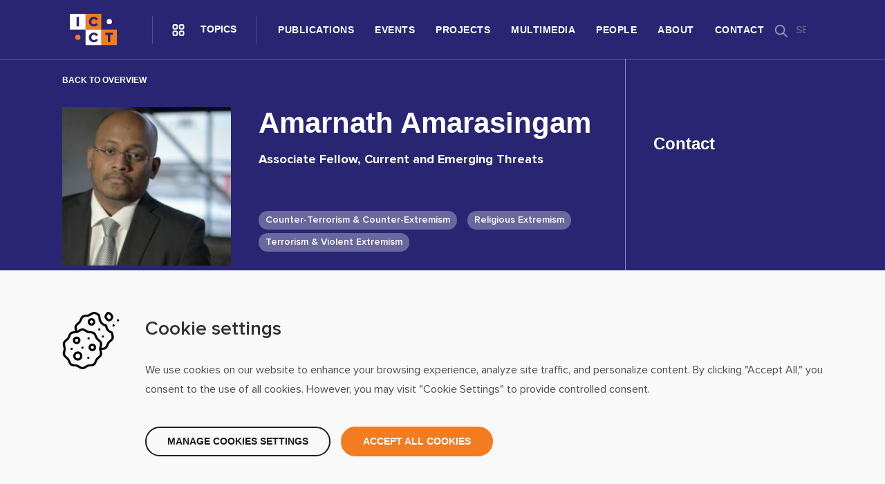

--- FILE ---
content_type: text/html; charset=UTF-8
request_url: https://icct.nl/people/amarnath-amarasingam
body_size: 9579
content:
<!DOCTYPE html>
<html lang="en" dir="ltr" prefix="content: http://purl.org/rss/1.0/modules/content/  dc: http://purl.org/dc/terms/  foaf: http://xmlns.com/foaf/0.1/  og: http://ogp.me/ns#  rdfs: http://www.w3.org/2000/01/rdf-schema#  schema: http://schema.org/  sioc: http://rdfs.org/sioc/ns#  sioct: http://rdfs.org/sioc/types#  skos: http://www.w3.org/2004/02/skos/core#  xsd: http://www.w3.org/2001/XMLSchema# " class="page--node">
	<head>
		<meta charset="utf-8" />
<script>
    window.dataLayer = window.dataLayer || [];
    function gtag(){dataLayer.push(arguments);}
    
    if(localStorage.getItem('consentMode') === null){
        gtag('consent', 'default', {
            'ad_storage': 'denied',
            'analytics_storage': 'denied',
            'personalization_storage': 'denied',
            'functionality_storage': 'denied',
            'security_storage': 'denied',
            'ad_user_data': 'denied',
            'ad_personalization': 'denied'
        });
    } else {
        gtag('consent', 'default', JSON.parse(localStorage.getItem('consentMode')));
    }</script>
<script async src="https://www.googletagmanager.com/gtag/js?id=G-HH909XCTTE"></script>
<script>window.dataLayer = window.dataLayer || [];function gtag(){dataLayer.push(arguments)};gtag("js", new Date());gtag("set", "developer_id.dMDhkMT", true);gtag("config", "G-HH909XCTTE", {"groups":"default","page_placeholder":"PLACEHOLDER_page_location"});</script>
<meta name="description" content="Amarnath Amarasingam is an Assistant Professor in the School of Religion, and is cross-appointed to the Department of Political Studies, at Queen’s University in Ontario, Canada. He is also a Senior Fellow with the International Centre for the Study of Radicalisation. His research interests are in terrorism, radicalization and extremism, online communities, diaspora politics, post-war reconstruction, and the sociology of religion." />
<link rel="canonical" href="https://icct.nl/people/amarnath-amarasingam" />
<meta name="robots" content="index, follow" />
<meta property="og:site_name" content="International Centre for Counter-Terrorism - ICCT" />
<meta property="og:url" content="https://icct.nl/people/amarnath-amarasingam" />
<meta property="og:title" content="Amarnath Amarasingam" />
<meta property="og:description" content="Amarnath Amarasingam is an Assistant Professor in the School of Religion, and is cross-appointed to the Department of Political Studies, at Queen’s University in Ontario, Canada. He is also a Senior Fellow with the International Centre for the Study of Radicalisation. His research interests are in terrorism, radicalization and extremism, online communities, diaspora politics, post-war reconstruction, and the sociology of religion." />
<meta property="og:image" content="https://icct.nl/sites/default/files/import/person/FullSizeRender-300x248.jpg" />
<meta property="og:image:url" content="https://icct.nl/sites/default/files/import/person/FullSizeRender-300x248.jpg" />
<meta property="og:image:secure_url" content="https://icct.nl/sites/default/files/import/person/FullSizeRender-300x248.jpg" />
<meta name="twitter:card" content="summary_large_image" />
<meta name="twitter:description" content="Amarnath Amarasingam is an Assistant Professor in the School of Religion, and is cross-appointed to the Department of Political Studies, at Queen’s University in Ontario, Canada. He is also a Senior Fellow with the International Centre for the Study of Radicalisation. His research interests are in terrorism, radicalization and extremism, online communities, diaspora politics, post-war reconstruction, and the sociology of religion." />
<meta name="twitter:title" content="Amarnath Amarasingam" />
<meta name="twitter:url" content="https://icct.nl/people/amarnath-amarasingam" />
<meta name="twitter:image" content="https://icct.nl/sites/default/files/import/person/FullSizeRender-300x248.jpg" />
<meta name="Generator" content="Drupal 10 (https://www.drupal.org)" />
<meta name="MobileOptimized" content="width" />
<meta name="HandheldFriendly" content="true" />
<meta name="viewport" content="width=device-width, initial-scale=1.0" />
<link rel="icon" href="/sites/default/files/MicrosoftTeams-image.png" type="image/png" />

			<title>Amarnath Amarasingam | International Centre for Counter-Terrorism - ICCT</title>
			<meta http-equiv="Content-Security-Policy" content="default-src * data: blob: ws: wss: gap://ready file://*;style-src * 'unsafe-inline'; script-src * 'unsafe-inline' 'unsafe-eval'; connect-src * ws: wss:;">
			<link rel="stylesheet" media="all" href="/themes/contrib/stable/css/system/components/align.module.css?t94aw9" />
<link rel="stylesheet" media="all" href="/themes/contrib/stable/css/system/components/fieldgroup.module.css?t94aw9" />
<link rel="stylesheet" media="all" href="/themes/contrib/stable/css/system/components/container-inline.module.css?t94aw9" />
<link rel="stylesheet" media="all" href="/themes/contrib/stable/css/system/components/clearfix.module.css?t94aw9" />
<link rel="stylesheet" media="all" href="/themes/contrib/stable/css/system/components/details.module.css?t94aw9" />
<link rel="stylesheet" media="all" href="/themes/contrib/stable/css/system/components/hidden.module.css?t94aw9" />
<link rel="stylesheet" media="all" href="/themes/contrib/stable/css/system/components/item-list.module.css?t94aw9" />
<link rel="stylesheet" media="all" href="/themes/contrib/stable/css/system/components/js.module.css?t94aw9" />
<link rel="stylesheet" media="all" href="/themes/contrib/stable/css/system/components/nowrap.module.css?t94aw9" />
<link rel="stylesheet" media="all" href="/themes/contrib/stable/css/system/components/position-container.module.css?t94aw9" />
<link rel="stylesheet" media="all" href="/themes/contrib/stable/css/system/components/reset-appearance.module.css?t94aw9" />
<link rel="stylesheet" media="all" href="/themes/contrib/stable/css/system/components/resize.module.css?t94aw9" />
<link rel="stylesheet" media="all" href="/themes/contrib/stable/css/system/components/system-status-counter.css?t94aw9" />
<link rel="stylesheet" media="all" href="/themes/contrib/stable/css/system/components/system-status-report-counters.css?t94aw9" />
<link rel="stylesheet" media="all" href="/themes/contrib/stable/css/system/components/system-status-report-general-info.css?t94aw9" />
<link rel="stylesheet" media="all" href="/themes/contrib/stable/css/system/components/tablesort.module.css?t94aw9" />
<link rel="stylesheet" media="all" href="/modules/custom/typify_consent_mode/css/typify-cookie-bar.css?t94aw9" />
<link rel="stylesheet" media="all" href="/modules/contrib/social_media_links/css/social_media_links.theme.css?t94aw9" />
<link rel="stylesheet" media="all" href="/themes/custom/icct/dist/js/node_modules/bootstrap-datepicker/dist/css/bootstrap-datepicker3.standalone.min.css?t94aw9" />
<link rel="stylesheet" media="all" href="/themes/custom/icct/dist/css/global.css?t94aw9" />
<link rel="stylesheet" media="all" href="/themes/custom/icct/dist/css/layout/custom-header.css?t94aw9" />
<link rel="stylesheet" media="all" href="/themes/custom/icct/dist/css/content/node--all-teaser.css?t94aw9" />
<link rel="stylesheet" media="all" href="/themes/custom/icct/dist/css/slick.css?t94aw9" />
<link rel="stylesheet" media="all" href="/themes/custom/icct/dist/css/content/node--person--full.css?t94aw9" />
<link rel="stylesheet" media="all" href="/themes/custom/icct/dist/css/override/base.css?t94aw9" />
<link rel="stylesheet" media="all" href="/themes/custom/icct/dist/css/override/bootstrap-grid.css?t94aw9" />
<link rel="stylesheet" media="all" href="/themes/custom/icct/dist/css/override/bootstrap-reboot.css?t94aw9" />
<link rel="stylesheet" media="all" href="/themes/custom/icct/dist/css/override/form.css?t94aw9" />
<link rel="stylesheet" media="all" href="/themes/custom/icct/dist/css/uikit.css?t94aw9" />

				</head>
				<body class="path-node page-node-type-person">
					<a href="#main-content" class="visually-hidden focusable skip-link">
						Skip to main content
					</a>
					
					  <div class="dialog-off-canvas-main-canvas" data-off-canvas-main-canvas>
    <div class="layout-container">

    <header class="main header" role="banner">
    <div class="container">
      <div class="header-top">
        <div class="col-logo">
          <a class="logo-wrapper" href="https://icct.nl/">
           <div class="logo "></div>
           </a>
        </div>
        <div class="menus">
          <div class="col-submenu">
            <div class="submenu-btn">Topics</div>
          </div>
          <div class="col-menu-mobile">
            <div class="menu-btn">Menu</div>
          </div>
        </div>
        <div class="nav-wrapper">
            <div class="region region-nav-main">
    <nav role="navigation" aria-labelledby="block-mainnavigation-menu" id="block-mainnavigation">
            
  <h3 class="block__title visually-hidden" id="block-mainnavigation-menu">Main navigation</h3>
  

        
        <ul class="menu">
                  <li class="menu-item">
        <a href="/publications" data-drupal-link-system-path="node/20">Publications</a>
              </li>
                <li class="menu-item">
        <a href="/events" data-drupal-link-system-path="node/2663">Events</a>
              </li>
                <li class="menu-item">
        <a href="/projects" data-drupal-link-system-path="node/6">Projects</a>
              </li>
                <li class="menu-item">
        <a href="/multimedia" data-drupal-link-system-path="node/7">Multimedia</a>
              </li>
                <li class="menu-item">
        <a href="/people" data-drupal-link-system-path="node/8">People</a>
              </li>
                <li class="menu-item">
        <a href="/about" data-drupal-link-system-path="node/9">About</a>
              </li>
                <li class="menu-item">
        <a href="/contact-0" data-drupal-link-system-path="node/10">Contact</a>
              </li>
      </ul>
    


  </nav>

  </div>

        </div>
        <div class="col-additional">
            <div class="region region-nav-additional">
    <div class="search-block-form block block--search block--search-form-block" data-drupal-selector="search-block-form" id="block-searchform" role="search">
  
    
      <form action="/search/node" method="get" id="search-block-form" accept-charset="UTF-8">
  <div class="js-form-item form-item js-form-type-search form-item-keys js-form-item-keys form-no-label">
      <label for="edit-keys" class="visually-hidden form-label">Search</label>
        <input title="Enter the terms you wish to search for." data-drupal-selector="edit-keys" type="search" id="edit-keys" name="keys" value="" size="15" maxlength="128" class="form-search form-control" />

        </div>
<div data-drupal-selector="edit-actions" class="form-actions js-form-wrapper form-wrapper" id="edit-actions"><input data-drupal-selector="edit-submit" type="submit" id="edit-submit" value="Search" class="button js-form-submit form-submit button--primary" />
</div>

</form>

  </div>

  </div>

        </div>
      </div>
    </div>
  </header>

  <div class="breadcrumb-wrapper">

    
  </div>

<div class="sub-menu-wrapper">
  <div class="container">
    <h2 class="title">Topics</h2>
    <div class="count-topics">13</div>
    <nav>
      <ul>
                  <li>
            <div class="img-wrapper">
                            

            </div>
            <div class="dark-layout"></div>
            <a
              href="https://icct.nl/topic/counter-terrorism-counter-extremism">Counter-Terrorism &amp; Counter-Extremism</a>
          </li>
                  <li>
            <div class="img-wrapper">
                            

            </div>
            <div class="dark-layout"></div>
            <a
              href="https://icct.nl/topic/criminal-justice-administrative-measures">Criminal Justice &amp; Administrative Measures</a>
          </li>
                  <li>
            <div class="img-wrapper">
                            

            </div>
            <div class="dark-layout"></div>
            <a
              href="https://icct.nl/topic/foreign-terrorist-fighters">Foreign Terrorist Fighters</a>
          </li>
                  <li>
            <div class="img-wrapper">
                            

            </div>
            <div class="dark-layout"></div>
            <a
              href="https://icct.nl/topic/gender-counter-terrorism">Gender &amp; (Counter-) Terrorism</a>
          </li>
                  <li>
            <div class="img-wrapper">
                            

            </div>
            <div class="dark-layout"></div>
            <a
              href="https://icct.nl/topic/monitoring-evaluation">Monitoring &amp; Evaluation</a>
          </li>
                  <li>
            <div class="img-wrapper">
                            

            </div>
            <div class="dark-layout"></div>
            <a
              href="https://icct.nl/topic/online-counter-extremism">Online (Counter-) Extremism</a>
          </li>
                  <li>
            <div class="img-wrapper">
                            

            </div>
            <div class="dark-layout"></div>
            <a
              href="https://icct.nl/topic/prison-risk-assessment">Prison &amp; Risk Assessment</a>
          </li>
                  <li>
            <div class="img-wrapper">
                            

            </div>
            <div class="dark-layout"></div>
            <a
              href="https://icct.nl/topic/rehabilitation-reintegration">Rehabilitation &amp; Reintegration</a>
          </li>
                  <li>
            <div class="img-wrapper">
                            

            </div>
            <div class="dark-layout"></div>
            <a
              href="https://icct.nl/topic/religious-extremism">Religious Extremism</a>
          </li>
                  <li>
            <div class="img-wrapper">
                            

            </div>
            <div class="dark-layout"></div>
            <a
              href="https://icct.nl/topic/right-wing-anti-government-extremism">Right-Wing &amp; Anti-Government Extremism</a>
          </li>
                  <li>
            <div class="img-wrapper">
                            

            </div>
            <div class="dark-layout"></div>
            <a
              href="https://icct.nl/topic/rule-law-human-rights">Rule of Law &amp; Human Rights</a>
          </li>
                  <li>
            <div class="img-wrapper">
                            

            </div>
            <div class="dark-layout"></div>
            <a
              href="https://icct.nl/topic/strategic-communications">Strategic Communications</a>
          </li>
                  <li>
            <div class="img-wrapper">
                            

            </div>
            <div class="dark-layout"></div>
            <a
              href="https://icct.nl/topic/terrorism-violent-extremism">Terrorism &amp; Violent Extremism</a>
          </li>
              </ul>
    </nav>
  </div>
</div>
<div class="menu-wrapper-mobile">
  <div class="container">
    <div class="nav-wrapper">
        <div class="region region-nav-main">
    <nav role="navigation" aria-labelledby="block-mainnavigation-menu" id="block-mainnavigation">
            
  <h3 class="block__title visually-hidden" id="block-mainnavigation-menu">Main navigation</h3>
  

        
        <ul class="menu">
                  <li class="menu-item">
        <a href="/publications" data-drupal-link-system-path="node/20">Publications</a>
              </li>
                <li class="menu-item">
        <a href="/events" data-drupal-link-system-path="node/2663">Events</a>
              </li>
                <li class="menu-item">
        <a href="/projects" data-drupal-link-system-path="node/6">Projects</a>
              </li>
                <li class="menu-item">
        <a href="/multimedia" data-drupal-link-system-path="node/7">Multimedia</a>
              </li>
                <li class="menu-item">
        <a href="/people" data-drupal-link-system-path="node/8">People</a>
              </li>
                <li class="menu-item">
        <a href="/about" data-drupal-link-system-path="node/9">About</a>
              </li>
                <li class="menu-item">
        <a href="/contact-0" data-drupal-link-system-path="node/10">Contact</a>
              </li>
      </ul>
    


  </nav>

  </div>

    </div>
  </div>
</div>
<div class="full-overlay"></div>

  <main role="main" id="swup" class="page-transition">
    <a id="main-content" tabindex="-1"></a>
    <div class="layout-content">
        <div class="region region-content">
    <div id="block-icct-content" class="block block--system block--system-main-block">
  
    
      
<article data-history-node-id="1821" about="/people/amarnath-amarasingam" class="node node--type-person node--promoted node--view-mode-full">
  <div class="container">
    
    <div class="header-wrapper">
      <div class="row">
        <div class="col-md-9">
          <div class="person-info">
            <a class="back-to-people-view" href="/people">Back to overview</a>
            <div class="person-wrapper">
              <div class="img-wrapper">
                                <img src="/sites/default/files/styles/person_full/public/import/person/FullSizeRender-300x248.jpg?itok=t9vbpGO9" width="320" height="300" loading="lazy" typeof="foaf:Image" />


              </div>
              <div class="person">
                <h1 class="person-name"  class="node__title"><span>Amarnath Amarasingam</span>
</h1>
                <div class="person-position">Associate Fellow, Current and Emerging Threats</div>
                <div class="topics-wrapper">
                                      <a class="topic"
                       href="https://icct.nl/topic/counter-terrorism-counter-extremism">
                      Counter-Terrorism &amp; Counter-Extremism
                    </a>
                                      <a class="topic"
                       href="https://icct.nl/topic/religious-extremism">
                      Religious Extremism
                    </a>
                                      <a class="topic"
                       href="https://icct.nl/topic/terrorism-violent-extremism">
                      Terrorism &amp; Violent Extremism
                    </a>
                                  </div>
              </div>
            </div>
            <div class="person-social-media-wrapper">
              <a class="icon icon-twitter" target="_blank"
                 href="https://www.twitter.com/AmarAmarasingam"></a>
              <a class="icon icon-linkedin" target="_blank"
                 href="https://www.linkedin.com/"></a>
            </div>
          </div>
        </div>
        <div class="col-md-3">
          <div class="person-contact">
            <h4 class="contact">Contact</h4>
                                              </div>
        </div>
      </div>
      <div class="button button--primary" id="to-body"></div>
    </div>
    <div class="person-body">
      <div class="row">
        <div class="col-md-2"></div>
        <div class="col-md-8">
          
            <div class="field field--body field--type-text-with-summary field--entity-node field--label-hidden field__item"><p style="text-align: justify;">Amarnath Amarasingam is an Assistant Professor in the School of Religion, and is cross-appointed to the Department of Political Studies, at Queen’s University in Ontario, Canada. He is also a Senior Fellow with the International Centre for the Study of Radicalisation. His research interests are in terrorism, radicalization and extremism, online communities, diaspora politics, post-war reconstruction, and the sociology of religion. He is the author of <em>Pain, Pride, and Politics: Sri Lankan Tamil Activism in Canada</em> (2015), and the co-editor of <em>Sri Lanka: The Struggle for Peace in the Aftermath of War </em>(2016). He has also published over 40 peer-reviewed articles and book chapters, has presented papers at over 100 national and international conferences, and has written for The New York Times, The Monkey Case, The Washington Post, CNN, Politico, The Atlantic, and Foreign Affairs. He has been interviewed on CNN, PBS Newshour, CBC, BBC, and a variety of other media outlets.</p>

<p style="text-align: justify;">Amarasingam is an experienced field researcher, having conducted hundreds of interviews for his PhD dissertation on social movement activism, organizational dynamics, and youth identity in the Sri Lankan Tamil diaspora. He also conducted over 50 interviews with former fighters of the Liberation Tigers of Tamil Eelam (LTTE, or Tamil Tigers) throughout the former war zones of Sri Lanka in 2013 and 2014. He has also conducted field research in Syria, Iraq, Morocco, Somalia, Lebanon, and Israel/Palestine. He co-directed a study on foreign fighters in Syria and Iraq, based at the University of Waterloo, for six years during which he conducted numerous social media and in-person interviews with current and former foreign fighters in Syria and Iraq, as well as parents and close friends of those who travelled to fight.</p>
</div>
      
        </div>
        <div class="col-md-2"></div>
      </div>
    </div>
  </div>
      <div class="layout bg-light" data-inviewport="fade-in">
      <div class="container" data-inviewport="fade-in">
        <div class="block--nodes ">
          <div class="selected-publications">
            <h2 class="title">Selected publications<span>4</span></h2>
            <div class="slider-wrapper">
                              <div class="item">
<article data-history-node-id="3903" about="/publication/holding-isil-accountable-prosecuting-crimes-iraq-and-syria" class="node node--type-publication node--promoted node--view-mode-teaser">
  
  <div class="teaser-wrapper">
    <a class="teaser" href="https://icct.nl/publication/holding-isil-accountable-prosecuting-crimes-iraq-and-syria">
      <div class="img-wrapper">
                <img src="/sites/default/files/styles/publication_teaser/public/2024-06/ICCT%20Press%20REMVE%20Book%20for%20promo.png?itok=gUlbd5OS" width="680" height="420" alt="Holding ISIL Accountable: Prosecuting Crimes in Iraq and Syria" title="" loading="lazy" typeof="foaf:Image" />


      </div>
      <div class="teaser-content-wrapper">
        <div class="teaser-content-top">
                      <div class="teaser-type">Book</div>
                    <h5 class="teaser-title"> Holding ISIL Accountable: Prosecuting Crimes in Iraq and Syria </h5>
          <div class="teaser-summary publication-summary"></div>
        </div>
        <div class="teaser-content-bottom">
          <div class="teaser-date">10 Jun 2024</div>
          <div class="teaser-author">
                          Long read
                                       by
                              <div class="author">Sareta Ashraph, </div>
                              <div class="author">Carmen Cheung Ka-Man, </div>
                              <div class="author">Joana Cook, </div>
                              <div class="author">Amarnath Amarasingam, </div>
                              <div class="author">Gina Vale, </div>
                              <div class="author">Charlie Winter, </div>
                              <div class="author">Aymen Jawad Al-Tamini, </div>
                              <div class="author">Moustafa Ayad, </div>
                              <div class="author">Tore Hamming, </div>
                              <div class="author">Devorah Margolin</div>
                                    </div>
        </div>
      </div>
    </a>
  </div>
  
</article>
</div>
                              <div class="item">
<article data-history-node-id="2491" about="/publication/christchurch-attack-report-key-takeaways-tarrants-radicalization-and-attack-planning" class="node node--type-publication node--promoted node--view-mode-teaser">
  
  <div class="teaser-wrapper">
    <a class="teaser" href="https://icct.nl/publication/christchurch-attack-report-key-takeaways-tarrants-radicalization-and-attack-planning">
      <div class="img-wrapper">
                <img src="/sites/default/files/styles/publication_teaser/public/2023-01/Christchurch-report-Dec-2020_Spelling-fixed%20resized.png?itok=jyBqVmOu" width="680" height="420" alt="The Christchurch Attack Report: Key Takeaways on Tarrant’s Radicalization and Attack Planning" title="" loading="lazy" typeof="foaf:Image" />


      </div>
      <div class="teaser-content-wrapper">
        <div class="teaser-content-top">
                      <div class="teaser-type">Report</div>
                    <h5 class="teaser-title"> The Christchurch Attack Report: Key Takeaways on Tarrant’s Radicalization and Attack Planning </h5>
          <div class="teaser-summary publication-summary"></div>
        </div>
        <div class="teaser-content-bottom">
          <div class="teaser-date">18 Dec 2020</div>
          <div class="teaser-author">
                          Long read
                                       by
                              <div class="author">Yannick Veilleux-Lepage, </div>
                              <div class="author">Chelsea Daymon, </div>
                              <div class="author">Amarnath Amarasingam</div>
                                    </div>
        </div>
      </div>
    </a>
  </div>
  
</article>
</div>
                              <div class="item">
<article data-history-node-id="2480" about="/publication/q-pilled-conspiracy-theories-trump-and-election-violence-united-states" class="node node--type-publication node--promoted node--view-mode-teaser">
  
  <div class="teaser-wrapper">
    <a class="teaser" href="https://icct.nl/publication/q-pilled-conspiracy-theories-trump-and-election-violence-united-states">
      <div class="img-wrapper">
                <img src="/sites/default/files/styles/publication_teaser/public/2023-08/replacement%20q%20pilled.jpeg?itok=xEQSsMAf" width="680" height="420" alt="replacement q-pilled" title="" loading="lazy" typeof="foaf:Image" />


      </div>
      <div class="teaser-content-wrapper">
        <div class="teaser-content-top">
                      <div class="teaser-type">Perspective</div>
                    <h5 class="teaser-title"> Q-Pilled: Conspiracy Theories, Trump, and Election Violence in the United States </h5>
          <div class="teaser-summary publication-summary"></div>
        </div>
        <div class="teaser-content-bottom">
          <div class="teaser-date">29 Oct 2020</div>
          <div class="teaser-author">
                          Short Read
                                       by
                              <div class="author">Marc-André Argentino, </div>
                              <div class="author">Amarnath Amarasingam</div>
                                    </div>
        </div>
      </div>
    </a>
  </div>
  
</article>
</div>
                              <div class="item">
<article data-history-node-id="2477" about="/publication/turning-tap-impacts-social-media-shutdown-after-sri-lankas-easter-attacks" class="node node--type-publication node--promoted node--view-mode-teaser">
  
  <div class="teaser-wrapper">
    <a class="teaser" href="https://icct.nl/publication/turning-tap-impacts-social-media-shutdown-after-sri-lankas-easter-attacks">
      <div class="img-wrapper">
                <img src="/sites/default/files/styles/publication_teaser/public/2022-12/shutterstock_137109059.jpg?itok=_dTZl4EC" width="680" height="420" alt="Sri Lanka Easter Attacks" title="" loading="lazy" typeof="foaf:Image" />


      </div>
      <div class="teaser-content-wrapper">
        <div class="teaser-content-top">
                      <div class="teaser-type">Report</div>
                    <h5 class="teaser-title"> Turning the Tap Off: The Impacts of Social Media Shutdown After Sri Lanka’s Easter Attacks </h5>
          <div class="teaser-summary publication-summary"></div>
        </div>
        <div class="teaser-content-bottom">
          <div class="teaser-date">20 Oct 2020</div>
          <div class="teaser-author">
                          Long read
                                       by
                              <div class="author">Amarnath Amarasingam, </div>
                              <div class="author">Rukshana Rizwie</div>
                                    </div>
        </div>
      </div>
    </a>
  </div>
  
</article>
</div>
                          </div>
              <div class="button-container"></div>
                          <div class="button-container-mobile"></div>
                      </div>
        </div>
      </div>
    </div>
      
</article>

  </div>
<div id="block-typifyconsentbar" class="block block--typify-consent-mode block--typify-consent-mode-typify-consent-bar">
  
    
      

<div class="typify-consent-bar hidden">
			<style>.typify-consent-bar .button {
 border-radius: 22px;
text-transform: uppercase;
font-family: &quot;Manrope&quot;, sans-serif;
    font-size: 14px;
    font-weight: bold;
    letter-spacing: 0;
}

.typify-consent-bar .button.accept {
     background-color: #F47C20;
    border: solid 2px #F47C20;
color: #fff;
}

.typify-consent-bar .button.accept:hover, .typify-consent-bar .button.accept:focus {
 border-color: #F47C20 !important; 
}</style>
		<div class="container">
		<div class="row">
			<div class="col-md-12">
				<div class="typify-consent-bar-content">
					<div class="bar-title">Cookie settings</div>
					<div class="bar-description">We use cookies on our website to enhance your browsing experience, analyze site traffic, and personalize content. By clicking "Accept All," you consent to the use of all cookies. However, you may visit "Cookie Settings" to provide controlled consent.</div>
					<div class="typify-content-manage hidden">
						<form class="consent-form">
							<div class="typify-content-manage-item">
								<input type="checkbox" id="essential" name="essential" checked disabled>
								<label class="default" for="essential">Necessary Cookies
									<span>Essential for the proper functioning of the site</span>
								</label>
							</div>

							<div class="typify-content-manage-item">
								<input type="checkbox" id="analytics" name="analytics" checked>
								<label class="active" for="analytics">Analytics Cookies
									<span>Enable anonymous data collection to help us improve our website.</span>
								</label>
							</div>

							<div class="typify-content-manage-item">
								<input type="checkbox" id="marketing" name="marketing" checked>
								<label class="active" for="marketing">Marketing Cookies
									<span>Allow us to personalize your experience and provide relevant content.</span>
								</label>
							</div>
							<div class="typify-content-manage-item">
								<input type="checkbox" id="social" name="social" checked>
								<label class="active" for="social">Social Media Cookies
									<span>Enable sharing of content on social media platforms.</span>
								</label>
							</div>

						</form>
					</div>
					<div class="typify-consent-bar__actions">
						<a href="#" class="button manage">Manage cookies settings</a>
						<a href="#" class="button changes hidden">Save changes</a>

						<a href="#" class="button button--primary accept">Accept all cookies</a>
											</div>
				</div>
			</div>
		</div>
	</div>
</div>

  </div>

  </div>

    </div>  </main>

  <footer>
        <div class="footer-top">
      <div class="container">
        <div class="content-wrapper">
          <div class="row">
            <div class="col-md-6">
              <h2>ICCT Updates</h2>
              <div class="sub-title">Subscribe to receive our newsletter, updates or invitations</div>

              <!-- Begin Mailchimp Signup Form -->
              <div id="mc_embed_signup">
                <form action="/icct-updates" method="get">
                  <div id="mc_embed_signup_scroll">

                    <div class="mc-field-group">
                      <label for="mce-EMAIL">Email
                        <span class="asterisk">*</span>
                      </label>
                      <input type="email" value="" name="EMAIL" class="required email" id="mce-EMAIL"
                             placeholder="Your email address…" required>
                    </div>
                    <div class="clear"><input type="submit" id="mc-embedded-subscribe" class="button button--primary">
                    </div>
                  </div>
                </form>
              </div>

              <!--End mc_embed_signup-->
            </div>
            <div class="col-md-6"></div>
          </div>
        </div>
      </div>
      >
    </div>
    <div class="container">
    <div class="footer-middle">
      <div class="button button--primary" id="to-the-top"></div>
      <div class="row">
        <div class="col-md-4">
          <h5>ICCT</h5>
          <div class="footer-title-dash"></div>
          <p class="footer-text">The International Centre for Counter-Terrorism (ICCT) is an independent think-and-do tank dedicated to shaping effective and evidence-based policies against terrorism and violent extremism, grounded in human rights and the rule of law.

</p>
        </div>
        <div class="col-md-1"></div>
        <div class="col-md-4">
          <h5>Menu</h5>
          <div class="footer-title-dash"></div>
          <div class="nav-wrapper">
              <div class="region region-footer">
    <nav role="navigation" aria-labelledby="block-footer-menu" id="block-footer">
            
  <h3 class="block__title visually-hidden" id="block-footer-menu">Footer</h3>
  

        
        <ul class="menu">
                  <li class="menu-item">
        <a href="/home" data-drupal-link-system-path="node/1">Home</a>
              </li>
                <li class="menu-item">
        <a href="/multimedia" data-drupal-link-system-path="node/7">Multimedia</a>
              </li>
                <li class="menu-item">
        <a href="/publications" data-drupal-link-system-path="node/20">Publications</a>
              </li>
                <li class="menu-item">
        <a href="/people" data-drupal-link-system-path="node/8">People</a>
              </li>
                <li class="menu-item">
        <a href="https://www.icct.nl/events">Events</a>
              </li>
                <li class="menu-item">
        <a href="/about" data-drupal-link-system-path="node/9">About</a>
              </li>
                <li class="menu-item">
        <a href="/projects" data-drupal-link-system-path="node/6">Projects</a>
              </li>
                <li class="menu-item">
        <a href="/contact" data-drupal-link-system-path="contact">Contact</a>
              </li>
                <li class="menu-item">
        <a href="/contact-0" data-drupal-link-system-path="node/10">Contact</a>
              </li>
      </ul>
    


  </nav>

  </div>

          </div>
        </div>
        <div class="col-md-3">
          <h5>Follow us on social</h5>
          <div class="footer-title-dash"></div>
          <div class="social-media-links">
                                          <a target="_blank" rel="nofollow" class="social-icon icon-facebook" href="https://www.facebook.com/ICCTTheHague"></a>
                                                        <a target="_blank" rel="nofollow" class="social-icon icon-twitter" href="https://twitter.com/ICCT_TheHague"></a>
                                                        <a target="_blank" rel="nofollow" class="social-icon icon-linkedin" href="https://www.linkedin.com/company/icct-thehague/"></a>
                                                        <a target="_blank" rel="nofollow" class="social-icon icon-youtube" href="https://www.youtube.com/channel/UChtD-PYN3BPQXeOQApDCe3Q"></a>
                                    </div>
        </div>
      </div>
    </div>
  </div>
  <div class="footer-bottom">
    <div class="container">
      <div class="content">
        <div class="text">
          ©
          2026
          ICCT
        </div>
        <div class="copyright-menu">
            <div class="region region-footer-copyright">
    <nav role="navigation" aria-labelledby="block-footercopyright-menu" id="block-footercopyright">
            
  <h3 class="block__title visually-hidden" id="block-footercopyright-menu">Footer copyright</h3>
  

        
        <ul class="menu">
                  <li class="menu-item">
        <a href="/terms-and-conditions" data-drupal-link-system-path="node/63">Terms and conditions</a>
              </li>
                <li class="menu-item">
        <a href="/privacy-policy" data-drupal-link-system-path="node/64">Privacy policy</a>
              </li>
      </ul>
    


  </nav>

  </div>

        </div>
      </div>
    </div>
  </div>
</footer>

</div>
  </div>

					
					<script type="application/json" data-drupal-selector="drupal-settings-json">{"path":{"baseUrl":"\/","pathPrefix":"","currentPath":"node\/1821","currentPathIsAdmin":false,"isFront":false,"currentLanguage":"en"},"pluralDelimiter":"\u0003","suppressDeprecationErrors":true,"google_analytics":{"account":"G-HH909XCTTE","trackOutbound":true,"trackMailto":true,"trackTel":true,"trackDownload":true,"trackDownloadExtensions":"7z|aac|arc|arj|asf|asx|avi|bin|csv|doc(x|m)?|dot(x|m)?|exe|flv|gif|gz|gzip|hqx|jar|jpe?g|js|mp(2|3|4|e?g)|mov(ie)?|msi|msp|pdf|phps|png|ppt(x|m)?|pot(x|m)?|pps(x|m)?|ppam|sld(x|m)?|thmx|qtm?|ra(m|r)?|sea|sit|tar|tgz|torrent|txt|wav|wma|wmv|wpd|xls(x|m|b)?|xlt(x|m)|xlam|xml|z|zip"},"ajaxTrustedUrl":{"\/search\/node":true},"user":{"uid":0,"permissionsHash":"4434aaded294fb5703b1c8c6ca4535c481a4bb1f6438930e86d5621207eb079b"}}</script>
<script src="/core/assets/vendor/jquery/jquery.min.js?v=3.7.1"></script>
<script src="/core/misc/drupalSettingsLoader.js?v=10.5.4"></script>
<script src="/core/misc/drupal.js?v=10.5.4"></script>
<script src="/core/misc/drupal.init.js?v=10.5.4"></script>
<script src="/modules/contrib/google_analytics/js/google_analytics.js?v=10.5.4"></script>
<script src="/themes/custom/icct/dist/js/node_modules/bootstrap-datepicker/dist/js/bootstrap-datepicker.js?v=1.x"></script>
<script src="/themes/custom/icct/dist/js/exposed-form.js?v=1.x"></script>
<script src="https://www.youtube.com/iframe_api"></script>
<script src="/themes/custom/icct/dist/js/global.js?v=1.x"></script>
<script src="/themes/custom/icct/dist/js/slick.js?v=1.x"></script>
<script src="/themes/custom/icct/dist/js/node-person-full.js?v=1.x"></script>
<script src="/themes/custom/typify_base/js/base.js?v=1.x"></script>
<script src="/modules/custom/typify_consent_mode/js/cookiebar.js?t94aw9"></script>
</body>
				</html>


--- FILE ---
content_type: text/css
request_url: https://icct.nl/themes/custom/icct/dist/css/content/node--person--full.css?t94aw9
body_size: 1915
content:
@import"https://fonts.googleapis.com/css2?family=Rubik:wght@400;500&display=swap";article.node.node--type-person.node--view-mode-full{padding-top:85px;overflow:hidden}article.node.node--type-person.node--view-mode-full .header-wrapper{position:relative;padding-bottom:40px}article.node.node--type-person.node--view-mode-full .header-wrapper:before{content:"";position:absolute;top:-86px;bottom:0;right:-2000px;left:-2000px;background-color:#292573;z-index:-1}article.node.node--type-person.node--view-mode-full .header-wrapper .person-info{position:relative}article.node.node--type-person.node--view-mode-full .header-wrapper .person-info:before{content:"";position:absolute;bottom:-40px;right:0;top:0;border-right:1px solid rgba(233,233,233,.5)}article.node.node--type-person.node--view-mode-full .header-wrapper .person-info a.back-to-people-view{display:block;height:70px;text-decoration:none;text-transform:uppercase;color:#fff;font-size:12px;line-height:13px;font-weight:bold;font-family:"Manrope",sans-serif;transition:all .1s;padding:25px 0 45px}article.node.node--type-person.node--view-mode-full .header-wrapper .person-info a.back-to-people-view:hover{color:#f47c20}article.node.node--type-person.node--view-mode-full .header-wrapper .person-info .person-wrapper{margin-bottom:20px;display:flex}article.node.node--type-person.node--view-mode-full .header-wrapper .person-info .person-wrapper .img-wrapper{margin-right:40px}article.node.node--type-person.node--view-mode-full .header-wrapper .person-info .person-wrapper .img-wrapper img{object-fit:cover;width:100%}article.node.node--type-person.node--view-mode-full .header-wrapper .person-info .person-wrapper h1.person-name{color:#fff;margin-bottom:20px}article.node.node--type-person.node--view-mode-full .header-wrapper .person-info .person-wrapper .person-position{color:#fff;font-size:18px;font-weight:bold;line-height:20px;margin-bottom:60px}article.node.node--type-person.node--view-mode-full .header-wrapper .person-info .person-wrapper .topics-wrapper{user-select:none}article.node.node--type-person.node--view-mode-full .header-wrapper .person-info .person-wrapper .topics-wrapper .topic{border-radius:28px;background-color:hsla(0,0%,100%,.3);padding:5px 10px;margin-right:10px;text-decoration:none;font-size:14px;font-weight:600;line-height:17px;color:#fff;display:inline-block}article.node.node--type-person.node--view-mode-full .header-wrapper .person-info .person-social-media-wrapper{display:flex}article.node.node--type-person.node--view-mode-full .header-wrapper .person-info .person-social-media-wrapper .icon{background-repeat:no-repeat;background-position:center;height:40px;width:40px;margin-right:20px;transition:all .2s}article.node.node--type-person.node--view-mode-full .header-wrapper .person-info .person-social-media-wrapper .icon.icon-twitter{background-image:url("../../dist/img/icons/twitter-white.svg")}article.node.node--type-person.node--view-mode-full .header-wrapper .person-info .person-social-media-wrapper .icon.icon-linkedin{background-image:url("../../dist/img/icons/linkedin-white.svg")}article.node.node--type-person.node--view-mode-full .header-wrapper .person-info .person-social-media-wrapper .icon:hover.icon-twitter{background-image:url("../../dist/img/icons/twitter-background.svg")}article.node.node--type-person.node--view-mode-full .header-wrapper .person-info .person-social-media-wrapper .icon:hover.icon-linkedin{background-image:url("../../dist/img/icons/linkedin-background.svg")}article.node.node--type-person.node--view-mode-full .header-wrapper .person-contact{margin-top:110px}article.node.node--type-person.node--view-mode-full .header-wrapper .person-contact h4.contact{margin-bottom:20px;color:#fff}article.node.node--type-person.node--view-mode-full .header-wrapper .person-contact .icon{color:#fff;margin-bottom:20px;font-size:16px;font-weight:600;line-height:20px;padding-left:30px;position:relative}article.node.node--type-person.node--view-mode-full .header-wrapper .person-contact .icon:before{content:"";position:absolute;top:0;bottom:0;left:0;height:20px;width:20px;background-repeat:no-repeat;background-position:center;background-size:18px}article.node.node--type-person.node--view-mode-full .header-wrapper .person-contact .icon.person-email{cursor:pointer}article.node.node--type-person.node--view-mode-full .header-wrapper .person-contact .icon.person-email:before{background-image:url("../../dist/img/icons/email.svg")}article.node.node--type-person.node--view-mode-full .header-wrapper .person-contact .icon.person-phone:before{background-image:url("../../dist/img/icons/phone.svg")}article.node.node--type-person.node--view-mode-full .header-wrapper .person-contact .icon.person-website:before{background-image:url("../../dist/img/icons/website.svg")}article.node.node--type-person.node--view-mode-full .header-wrapper .person-contact .website-link{text-decoration:none;display:block}article.node.node--type-person.node--view-mode-full .header-wrapper .button{height:55px;width:55px;padding:0;border:5px solid #fff;border-radius:50%;-webkit-border-radius:50%;-moz-border-radius:50%;background-image:url("../../dist/img/arrows/small-top.svg");background-repeat:no-repeat;background-position:center;transform:rotate(0.5turn);bottom:-27.5px;right:0;left:0;position:absolute;margin:auto}article.node.node--type-person.node--view-mode-full .person-body{padding:60px 0 40px}article.node.node--type-person.node--view-mode-full .slider-wrapper .slick-list{overflow:hidden}article.node.node--type-person.node--view-mode-full .slider-wrapper .slick-track{float:left;display:flex !important}article.node.node--type-person.node--view-mode-full .slider-wrapper .slick-track .slick-slide{margin-right:40px;height:inherit !important}article.node.node--type-person.node--view-mode-full .slider-wrapper .slick-track .slick-slide .item-wrapper{height:100%}article.node.node--type-person.node--view-mode-full .slider-wrapper .slick-track .slick-slide>div{height:100%}article.node.node--type-person.node--view-mode-full .button-container-mobile{display:none}article.node.node--type-person.node--view-mode-full .button-container,article.node.node--type-person.node--view-mode-full .button-container-mobile{margin-top:40px}article.node.node--type-person.node--view-mode-full .button-container .slick-arrow,article.node.node--type-person.node--view-mode-full .button-container-mobile .slick-arrow{height:44px;width:44px;background-color:#f47c20;background-repeat:no-repeat;background-position:center;font-size:0;border:1px solid #f47c20;transition:color .15s ease-in-out,background-color .15s ease-in-out,border-color .15s ease-in-out,box-shadow .15s ease-in-out}article.node.node--type-person.node--view-mode-full .button-container .slick-arrow.slick-next,article.node.node--type-person.node--view-mode-full .button-container-mobile .slick-arrow.slick-next{background-image:url("../../dist/img/arrows/small-top.svg");border-bottom:1px solid #fff;border-radius:22px 22px 0 0;transform:rotate(0.25turn)}article.node.node--type-person.node--view-mode-full .button-container .slick-arrow.slick-prev,article.node.node--type-person.node--view-mode-full .button-container-mobile .slick-arrow.slick-prev{background-image:url("../../dist/img/arrows/small-top.svg");border-radius:22px 22px 0 0;transform:rotate(0.75turn)}article.node.node--type-person.node--view-mode-full .button-container .slick-arrow:hover,article.node.node--type-person.node--view-mode-full .button-container-mobile .slick-arrow:hover{background-color:#f79130}article.node.node--type-person.node--view-mode-full .block--nodes{padding:35px 0}article.node.node--type-person.node--view-mode-full .block--nodes.height-full .slick-list{overflow:visible}article.node.node--type-person.node--view-mode-full .block--nodes .title{margin-bottom:30px;color:#292573}article.node.node--type-person.node--view-mode-full .block--nodes .title span{display:inline-block;margin-left:60px;font-size:36px;font-weight:bold;color:#9b9ba4;line-height:26px;position:relative}article.node.node--type-person.node--view-mode-full .block--nodes .title span:before{content:"";position:absolute;height:1px;width:20px;background-color:#28272a;bottom:0;left:-40px;top:13px}article.node.node--type-person.node--view-mode-full .block--nodes .item{height:100%}article.node.node--type-person.node--view-mode-full .block--nodes .selected-publications{height:100%}article.node.node--type-person.node--view-mode-full .block--nodes .selected-publications article.node.node--type-publication.node--view-mode-teaser{padding-bottom:40px}article.node.node--type-person.node--view-mode-full .block--nodes .selected-publications article.node.node--type-publication.node--view-mode-teaser .teaser-wrapper a.teaser .img-wrapper img{height:200px}article.node.node--type-person.node--view-mode-full .block--nodes .selected-publications article.node.node--type-publication.node--view-mode-teaser .teaser-wrapper a.teaser .teaser-title{color:#28272a;margin-bottom:20px}article.node.node--type-person.node--view-mode-full .block--nodes .selected-publications article.node.node--type-publication.node--view-mode-teaser .teaser-wrapper a.teaser .teaser-summary{color:#9b9ba4;display:block}article.node.node--type-person.node--view-mode-full .block--nodes .selected-publications article.node.node--type-publication.node--view-mode-teaser .teaser-wrapper a.teaser .teaser-date{color:#9b9ba4}article.node.node--type-person.node--view-mode-full .block--nodes .selected-publications article.node.node--type-publication.node--view-mode-teaser .teaser-wrapper a.teaser .teaser-author{display:inline-block}article.node.node--type-person.node--view-mode-full .block--nodes .selected-publications article.node.node--type-publication.node--view-mode-teaser .teaser-wrapper a.teaser .teaser-author .author{color:#9b9ba4}article.node.node--type-person.node--view-mode-full .block--nodes .related-content{height:100%}article.node.node--type-person.node--view-mode-full .block--nodes .related-content article.node.node--type-multimedia.node--view-mode-teaser{padding-bottom:40px}@media screen and (max-width: 767px){article.node.node--type-person.node--view-mode-full{padding-top:70px;padding-bottom:0}article.node.node--type-person.node--view-mode-full .header-wrapper .person-info{padding-bottom:40px;border-bottom:1px solid rgba(233,233,233,.3)}article.node.node--type-person.node--view-mode-full .header-wrapper .person-info:before{display:none}article.node.node--type-person.node--view-mode-full .header-wrapper .person-info a.back-to-people-view{height:50px;padding:18px 0;font-size:10px;line-height:14px}article.node.node--type-person.node--view-mode-full .header-wrapper .person-info .person-wrapper{flex-direction:column}article.node.node--type-person.node--view-mode-full .header-wrapper .person-info .person-wrapper .img-wrapper{margin-right:0;margin-bottom:20px}article.node.node--type-person.node--view-mode-full .header-wrapper .person-info .person-wrapper .img-wrapper img{height:300px}article.node.node--type-person.node--view-mode-full .header-wrapper .person-info .person-wrapper h1.person-name{margin-bottom:10px}article.node.node--type-person.node--view-mode-full .header-wrapper .person-info .person-wrapper .person-position{margin-bottom:20px;font-size:16px;font-weight:600}article.node.node--type-person.node--view-mode-full .header-wrapper .person-info .person-wrapper .topics-wrapper .topic{margin-right:0;margin-bottom:10px;width:fit-content}article.node.node--type-person.node--view-mode-full .header-wrapper .person-info .person-social-media-wrapper .icon{margin-right:15px}article.node.node--type-person.node--view-mode-full .header-wrapper .person-contact{margin-top:40px}article.node.node--type-person.node--view-mode-full .header-wrapper .person-contact h4.contact{font-size:24px}article.node.node--type-person.node--view-mode-full .header-wrapper .button{height:50px;width:50px;bottom:-25px;background-size:11px}article.node.node--type-person.node--view-mode-full .person-body{padding:40px 0 20px}article.node.node--type-person.node--view-mode-full .button-container{display:none}article.node.node--type-person.node--view-mode-full .button-container-mobile{margin-bottom:40px;display:block}article.node.node--type-person.node--view-mode-full .block--nodes .title{font-size:28px;line-height:34px}article.node.node--type-person.node--view-mode-full .block--nodes .title span{font-size:28px;line-height:34px}article.node.node--type-person.node--view-mode-full .block--nodes .title span:before{top:17px}}/*# sourceMappingURL=node--person--full.css.map */


--- FILE ---
content_type: text/css
request_url: https://icct.nl/themes/custom/icct/dist/css/uikit.css?t94aw9
body_size: 874
content:
@import"https://fonts.googleapis.com/css2?family=Rubik:wght@400;500&display=swap";*{outline:none !important}.button{text-transform:uppercase;letter-spacing:1px;position:relative;font-family:"Manrope",sans-serif;padding:12px 30px;user-select:none}.btn-link{text-transform:uppercase;font-size:16px;border-bottom:2px solid #f47c20;padding:0 0 3px 0}.btn-link:hover,.btn-link:focus{border-bottom-color:rgba(0,0,0,0);text-decoration:none}.button--primary{color:#fff}.button--primary:hover{color:#fff}.button--primary-reserve{color:#f47c20;background-color:#fff;border:1px solid #f47c20}.button--primary-reserve:hover{color:#fff;background-color:#f47c20}.right-secondary-link{position:relative;color:#292573;padding-left:40px;text-decoration:none;text-transform:uppercase;font-size:14px;font-weight:bold;font-family:"Manrope",sans-serif;line-height:14px;display:block}.right-secondary-link:hover{text-decoration:none;color:#f47c20}.right-secondary-link:hover:before{background-image:url("../dist/img/arrows/right-primary.svg")}.right-secondary-link:before{content:"";position:absolute;background-image:url("../dist/img/arrows/right-secondary.svg");background-repeat:no-repeat;background-position:center;height:15px;width:15px;top:0;bottom:0;left:0}.right-secondary-link.gray-background-arrow:after{content:"";position:absolute;background-color:#f3f3f3;border-radius:50%;top:-15px;bottom:0;left:-15px;height:44px;width:44px;z-index:-1}h1 a,h2 a,h3 a,h4 a{color:#28272a}h1 a:hover,h2 a:hover,h3 a:hover,h4 a:hover{color:#f47c20;text-decoration:none}h1,h2,h3,h4,h5{font-family:"Manrope",sans-serif;font-weight:bold;letter-spacing:0}.bg-dark h1,.bg-dark h2,.bg-dark h3,.bg-dark h4{color:#fff}.bg-dark h1 a,.bg-dark h2 a,.bg-dark h3 a,.bg-dark h4 a{color:#fff}.bg-dark h1 a:hover,.bg-dark h2 a:hover,.bg-dark h3 a:hover,.bg-dark h4 a:hover{color:#f47c20}h1{font-size:42px;line-height:46px}h2{font-size:36px;line-height:49px}h3{font-size:28px;line-height:38px}h4{font-size:24px;line-height:26px}h5{font-size:18px;line-height:26px}p{font-size:18px;line-height:28px}@media screen and (max-width: 767px){h1{font-size:34px;line-height:38px}h2{font-size:28px;line-height:34px}h4{font-size:22px}h5{font-size:16px;line-height:24px}}@font-face{font-family:"Proxima Nova";src:url("../fonts/ProximaNova-Semibold.woff2") format("woff2"),url("../fonts/ProximaNova-Semibold.woff") format("woff"),url("../fonts/ProximaNova-Semibold.ttf") format("truetype");font-weight:600;font-style:normal;font-display:swap}@font-face{font-family:"Proxima Nova";src:url("../fonts/ProximaNova-Regular.woff2") format("woff2"),url("../fonts/ProximaNova-Regular.woff") format("woff"),url("../fonts/ProximaNova-Regular.ttf") format("truetype");font-weight:normal;font-style:normal;font-display:swap}@font-face{font-family:"Proxima Nova";src:url("../fonts/ProximaNova-Block.woff2") format("woff2"),url("../fonts/ProximaNova-Block.woff") format("woff"),url("../fonts/ProximaNova-Block.ttf") format("truetype");font-weight:900;font-style:normal;font-display:swap}@font-face{font-family:"Proxima Nova";src:url("../fonts/ProximaNova-Bold.woff2") format("woff2"),url("../fonts/ProximaNova-Bold.woff") format("woff"),url("../fonts/ProximaNova-Bold.ttf") format("truetype");font-weight:bold;font-style:normal;font-display:swap}@font-face{font-family:"Manrope",sans-serif;src:url("../fonts/Manrope-Medium.woff2") format("woff2"),url("../fonts/Manrope-Medium.woff") format("woff"),url("../fonts/Manrope-Medium.ttf") format("truetype");font-weight:900;font-style:normal;font-display:swap}@font-face{font-family:"Manrope",sans-serif;src:url("../fonts/Manrope-Bold.woff2") format("woff2"),url("../fonts/Manrope-Bold.woff") format("woff"),url("../fonts/Manrope-Bold.ttf") format("truetype");font-weight:bold;font-style:normal;font-display:swap}/*# sourceMappingURL=uikit.css.map */


--- FILE ---
content_type: image/svg+xml
request_url: https://icct.nl/themes/custom/icct/dist/dist/img/icons/search-white.svg
body_size: 197
content:
<?xml version="1.0" encoding="UTF-8"?>
<svg width="20px" height="20px" viewBox="0 0 20 20" version="1.1" xmlns="http://www.w3.org/2000/svg" xmlns:xlink="http://www.w3.org/1999/xlink">
    <title>search</title>
    <g id="Symbols" stroke="none" stroke-width="1" fill="none" fill-rule="evenodd" opacity="0.699999988">
        <g id="header-v2-white" transform="translate(-1401.000000, -24.000000)">
            <g id="Group" transform="translate(1401.000000, 24.000000)">
                <polygon id="Path" points="0 0 20 0 20 20 0 20"></polygon>
                <circle id="Oval" stroke="#FFFFFF" stroke-width="2" stroke-linecap="round" stroke-linejoin="round" cx="8.16666667" cy="8.16666667" r="6.41666667"></circle>
                <line x1="18.25" y1="18.25" x2="12.75" y2="12.75" id="Path" stroke="#FFFFFF" stroke-width="2" stroke-linecap="round" stroke-linejoin="round"></line>
            </g>
        </g>
    </g>
</svg>

--- FILE ---
content_type: image/svg+xml
request_url: https://icct.nl/themes/custom/icct/dist/dist/img/icons/linkedin.svg
body_size: 342
content:
<?xml version="1.0" encoding="UTF-8"?>
<svg width="40px" height="40px" viewBox="0 0 40 40" version="1.1" xmlns="http://www.w3.org/2000/svg" xmlns:xlink="http://www.w3.org/1999/xlink">
    <title>Group 6</title>
    <g id="Symbols" stroke="none" stroke-width="1" fill="none" fill-rule="evenodd">
        <g id="Footer" transform="translate(-1300.000000, -379.000000)">
            <g id="Group-4" transform="translate(1180.000000, 333.000000)">
                <g id="Group-6" transform="translate(120.000000, 46.000000)">
                    <circle id="Oval" stroke="#E9E9E9" cx="20" cy="20" r="19.5"></circle>
                    <g id="Group" transform="translate(8.000000, 8.000000)">
                        <polygon id="Path" points="0 0 24 0 24 24 0 24"></polygon>
                        <rect id="Rectangle" stroke="#9B9BA4" stroke-width="1.5" stroke-linecap="round" stroke-linejoin="round" x="4" y="4" width="16" height="16" rx="2"></rect>
                        <line x1="8" y1="11" x2="8" y2="16" id="Path" stroke="#9B9BA4" stroke-width="1.5" stroke-linecap="round" stroke-linejoin="round"></line>
                        <line x1="8" y1="8" x2="8" y2="8.01" id="Path" stroke="#9B9BA4" stroke-width="1.5" stroke-linecap="round" stroke-linejoin="round"></line>
                        <line x1="12" y1="16" x2="12" y2="11" id="Path" stroke="#9B9BA4" stroke-width="1.5" stroke-linecap="round" stroke-linejoin="round"></line>
                        <path d="M16,16 L16,13 C16,11.8954305 15.1045695,11 14,11 C12.8954305,11 12,11.8954305 12,13" id="Path" stroke="#9B9BA4" stroke-width="1.5" stroke-linecap="round" stroke-linejoin="round"></path>
                    </g>
                </g>
            </g>
        </g>
    </g>
</svg>

--- FILE ---
content_type: image/svg+xml
request_url: https://icct.nl/themes/custom/icct/dist/dist/img/logo/ICCT_icon_whiteorange_web.svg
body_size: 714
content:
<?xml version="1.0" encoding="UTF-8" standalone="no"?><!DOCTYPE svg PUBLIC "-//W3C//DTD SVG 1.1//EN" "http://www.w3.org/Graphics/SVG/1.1/DTD/svg11.dtd"><svg width="100%" height="100%" viewBox="0 0 84 56" version="1.1" xmlns="http://www.w3.org/2000/svg" xmlns:xlink="http://www.w3.org/1999/xlink" xml:space="preserve" xmlns:serif="http://www.serif.com/" style="fill-rule:evenodd;clip-rule:evenodd;stroke-linejoin:round;stroke-miterlimit:2;"><rect id="final-icon-white-orange-web" serif:id="final icon white orange web" x="0" y="0" width="83.038" height="55.512" style="fill:none;"/><clipPath id="_clip1"><rect x="0" y="0" width="83.038" height="55.512"/></clipPath><g clip-path="url(#_clip1)"><g><g><circle cx="14.09" cy="41.384" r="4.604" style="fill:#f47c20;"/><circle cx="69.531" cy="13.785" r="4.604" style="fill:#fff;"/><path d="M55.49,-0.028l-27.721,-0l0,27.72l27.721,0l-0,-27.72Zm-12.996,22.381c3.976,-0 6.125,-2.297 7.187,-4.421l-3.655,-1.729c-0.544,1.309 -1.952,2.396 -3.532,2.396c-2.692,-0 -4.594,-2.075 -4.594,-4.767c0,-2.692 1.902,-4.767 4.594,-4.767c1.58,0 2.988,1.087 3.532,2.396l3.655,-1.729c-1.087,-2.173 -3.211,-4.421 -7.187,-4.421c-5.063,0 -8.916,3.433 -8.916,8.521c0,5.063 3.853,8.521 8.916,8.521Z" style="fill:#f47c20;"/><path d="M82.96,27.658l-27.72,-0l-0,27.804l27.72,0l0,-27.804Zm-11.724,22.163l0,-12.807l4.594,0l-0,-3.715l-13.46,-0l-0,3.715l4.618,0l0,12.807l4.248,0Z" style="fill:#f47c20;"/><path d="M55.487,27.676l-27.721,-0l0,27.808l27.721,-0l-0,-27.808Zm-12.996,22.451c3.976,-0 6.125,-2.304 7.187,-4.435l-3.655,-1.734c-0.544,1.313 -1.951,2.403 -3.532,2.403c-2.692,0 -4.594,-2.081 -4.594,-4.781c0,-2.701 1.902,-4.782 4.594,-4.782c1.581,0 2.988,1.09 3.532,2.403l3.655,-1.734c-1.087,-2.18 -3.211,-4.435 -7.187,-4.435c-5.063,0 -8.916,3.444 -8.916,8.548c0,5.078 3.853,8.547 8.916,8.547Z" style="fill:#fff;"/><path d="M27.756,-0.028l-27.721,-0l-0,27.72l27.721,0l-0,-27.72Zm-11.737,22.097l0,-16.474l-4.248,0l0,16.474l4.248,-0Z" style="fill:#fff;"/></g></g></g></svg>

--- FILE ---
content_type: application/javascript
request_url: https://icct.nl/themes/custom/icct/dist/js/global.js?v=1.x
body_size: 1102
content:
(function (Drupal, drupalSettings) {
  (function ($) {
    $(document).ready(function () {
      //Sub menu
      $("header .header-top .col-submenu").on("click", function (e) {
        e.preventDefault();
        $(this).toggleClass("is-active");
        $(".fixed-header").toggleClass("is-active");
        $(".sub-menu-wrapper").stop().slideToggle("fast");
        $(".menu-wrapper-mobile").fadeOut("fast");
        $(".col-menu-mobile").removeClass("is-active");
        $(".full-overlay").toggleClass("is-active");
      });

      $(".full-overlay").on("click", function () {
        $("header .header-top .col-submenu").toggleClass("is-active");
        $(".fixed-header").toggleClass("is-active");
        $(".sub-menu-wrapper").stop().slideToggle("fast");
        $(this).toggleClass("is-active");
      });

      $("header .header-top .col-menu-mobile").on("click", function (e) {
        e.preventDefault();
        $(this).toggleClass("is-active");
        $(".fixed-header").toggleClass("is-active");
        $(".menu-wrapper-mobile").stop().slideToggle("fast");
        $(".sub-menu-wrapper").fadeOut("fast");
        $(".col-submenu").removeClass("is-active");
        $(".full-overlay").toggleClass("is-active");
      });

      // Video popup
      window.YT.ready(function () {
        var youtubePlayer = new YT.Player("Youtube");

        $("article.node--type-multimedia-video .play-button").on(
          "click",
          function () {
            $(this).parent().find(".video-popup").fadeToggle("fast");
            if ($(".video-popup").length === 0) {
              // $(this).find('iframe').attr('src', $('iframe').attr('src'));
            }
          }
        );
        $("article.node--type-multimedia-video .video-popup").on(
          "click",
          function () {
            $(this).parent().find(".video-popup").fadeToggle("fast");
            youtubePlayer.stopVideo();
          }
        );
      });

      // Get URL parameters for submission forms
      let getUrlParameter = function getUrlParameter(sParam) {
        let sPageURL = window.location.search.substring(1),
          sURLVariables = sPageURL.split("&"),
          sParameterName,
          i;

        for (i = 0; i < sURLVariables.length; i++) {
          sParameterName = sURLVariables[i].split("=");

          if (sParameterName[0] === sParam) {
            return sParameterName[1] === undefined
              ? true
              : decodeURIComponent(sParameterName[1]);
          }
        }
        return false;
      };

      if ($(".webform-submission-form").length > 0) {
        const nodeTitle = $(
          ".event-information .title, .vacancy-apply-wrapper .title"
        ).text();
        const nodeDate = $(".event-information .date").text();
        $("input[name=node_title]").val(nodeTitle);
        $("input[name=node_date]").val(nodeDate);
      }
    });

    $(document).scroll(function () {
      if ($(document).scrollTop() >= 1) {
        $("header").addClass("fixed-header");
      } else {
        $("header").removeClass("fixed-header");
      }
    });

    $(document).scroll(function () {
      if ($(document).scrollTop() >= 1) {
        $(".sub-menu-wrapper").addClass("fixed-header");
      } else {
        $(".sub-menu-wrapper").removeClass("fixed-header");
      }
    });

    // scroll functions in scroll-buttons block
    $("#to-the-top").click(function () {
      $("html,body").animate(
        {
          scrollTop: $("header").offset(),
        },
        "slow"
      );
    });

    $("#to-body").click(function () {
      $("html,body").animate(
        {
          scrollTop: $(".person-body").offset().top - 140,
        },
        "slow"
      );
    });

    // Scroll buttons block
    $(".block--scroll-buttons .scroll-button").click(function () {
      const TargetName = $(this).data("target");
      $("html,body").animate(
        {
          scrollTop: $(TargetName).offset().top - 80,
        },
        "slow"
      );
    });

    $("#careers").click(function () {
      $("html,body").animate(
        {
          scrollTop: $(".block--vacancies").offset().top - 80,
        },
        "fast"
      );
    });

    // Add placeholder to search input in header
    $("#search-block-form input").attr("placeholder", "Search..");

    // Fill form field with get parameter
    let searchParams = new URLSearchParams(window.location.search);
    if (searchParams.has("EMAIL")) {
      $("#mce-EMAIL").val(searchParams.get("EMAIL"));
    }
  })(jQuery);
})(Drupal, drupalSettings);


--- FILE ---
content_type: image/svg+xml
request_url: https://icct.nl/themes/custom/icct/dist/dist/img/icons/twitter-white.svg
body_size: 591
content:
<?xml version="1.0" encoding="UTF-8"?><svg version="1.1" width="40px" height="40px" viewBox="0 0 40.0 40.0" xmlns="http://www.w3.org/2000/svg" xmlns:xlink="http://www.w3.org/1999/xlink"><defs><clipPath id="i0"><path d="M1600,0 L1600,6339 L0,6339 L0,0 L1600,0 Z"></path></clipPath><clipPath id="i1"><path d="M20,0 C31.045695,0 40,8.954305 40,20 C40,31.045695 31.045695,40 20,40 C8.954305,40 0,31.045695 0,20 C0,8.954305 8.954305,0 20,0 Z"></path></clipPath></defs><g transform="translate(-100.0 -480.0)"><g clip-path="url(#i0)"><g transform="translate(100.0 480.0)"><g clip-path="url(#i1)"><path d="M20,40 C31.045695,40 40,31.045695 40,20 C40,8.954305 31.045695,0 20,0 C8.954305,0 0,8.954305 0,20 C0,31.045695 8.954305,40 20,40 Z" stroke="#E9E9E9" stroke-width="2" fill="none" stroke-miterlimit="5" opacity="50%"></path></g><g transform="translate(10.0 10.0)"><g transform="translate(1.6666666666666679 3.249500613316318)"><path d="M16.6666667,0.0921660534 C15.8333333,0.500499387 15.0166667,0.66633272 14.1666667,0.917166053 C13.2325,-0.137000613 11.8475,-0.195333947 10.5166667,0.302999387 C9.18583333,0.80133272 8.31416667,2.01966605 8.33333333,3.41716605 L8.33333333,4.25049939 C5.62916667,4.31966605 3.22083333,3.08799939 1.66666667,0.917166053 C1.66666667,0.917166053 -1.81833333,7.11133272 5,10.0838327 C3.44,11.1229994 1.88416667,11.8238327 0,11.7504994 C2.75666667,13.2529994 5.76083333,13.7696661 8.36166667,13.0146661 C11.345,12.1479994 13.7966667,9.91216605 14.7375,6.56299939 C15.0181586,5.54439156 15.1575176,4.49204891 15.1516667,3.43549939 C15.15,3.22799939 16.41,1.12549939 16.6666667,0.09133272 L16.6666667,0.0921660534 Z" stroke="#FFFFFF" stroke-width="2" fill="none" stroke-linecap="round" stroke-linejoin="round"></path></g></g></g></g></g></svg>

--- FILE ---
content_type: application/javascript
request_url: https://icct.nl/themes/custom/icct/dist/js/node-person-full.js?v=1.x
body_size: 105
content:
(function (Drupal, drupalSettings) {
  (function ($) {
    $(document).ready(function () {
      $('.node--type-person .selected-publications .slider-wrapper').each(function (index) {
        $(this).slick({
          slidesToShow: 4,
          slidesToScroll: 4,
          dots: false,
          arrows: true,
          appendArrows: $(this).parent().find('.button-container'),
          infinite: false,

          responsive: [
            {
              breakpoint: 767,
              settings: {
                slidesToShow: 1,
                slidesToScroll: 1,
                appendArrows: $(this).parent().find('.button-container-mobile'),
              }
            }
          ]

        });
      });

      $('.node--type-person .related-content .slider-wrapper').each(function (index) {
        $(this).slick({
          slidesToShow: 4,
          slidesToScroll: 4,
          dots: false,
          arrows: true,
          appendArrows: $(this).parent().find('.button-container'),
          infinite: false,

          responsive: [
            {
              breakpoint: 767,
              settings: {
                slidesToShow: 1,
                slidesToScroll: 1,
                appendArrows: $(this).parent().find('.button-container-mobile'),
              }
            }
          ]

        });
      });
    });
  })(jQuery);
})(Drupal, drupalSettings);



--- FILE ---
content_type: image/svg+xml
request_url: https://icct.nl/themes/custom/icct/dist/dist/img/icons/youtube.svg
body_size: 283
content:
<?xml version="1.0" encoding="UTF-8"?>
<svg width="40px" height="40px" viewBox="0 0 40 40" version="1.1" xmlns="http://www.w3.org/2000/svg" xmlns:xlink="http://www.w3.org/1999/xlink">
    <title>Group 6 2</title>
    <g id="Symbols" stroke="none" stroke-width="1" fill="none" fill-rule="evenodd">
        <g id="Footer" transform="translate(-1360.000000, -379.000000)">
            <g id="Group-4" transform="translate(1180.000000, 333.000000)">
                <g id="Group-6" transform="translate(180.000000, 46.000000)">
                    <circle id="Oval" stroke="#E9E9E9" cx="20" cy="20" r="19.5"></circle>
                    <g id="Group" transform="translate(7.000000, 7.000000)">
                        <polygon id="Path" points="0 0 26 0 26 26 0 26"></polygon>
                        <rect id="Rectangle" stroke="#9B9BA4" stroke-width="1.67142857" stroke-linecap="round" stroke-linejoin="round" x="3.25" y="5.41666667" width="19.5" height="15.1666667" rx="4.29"></rect>
                        <polygon id="Path" stroke="#9B9BA4" stroke-width="1.67142857" stroke-linecap="round" stroke-linejoin="round" points="10.8333333 9.75 16.25 13 10.8333333 16.25"></polygon>
                    </g>
                </g>
            </g>
        </g>
    </g>
</svg>

--- FILE ---
content_type: image/svg+xml
request_url: https://icct.nl/themes/custom/icct/dist/dist/img/icons/linkedin-white.svg
body_size: 393
content:
<?xml version="1.0" encoding="UTF-8"?><svg version="1.1" width="40px" height="40px" viewBox="0 0 40.0 40.0" xmlns="http://www.w3.org/2000/svg" xmlns:xlink="http://www.w3.org/1999/xlink"><defs><clipPath id="i0"><path d="M1600,0 L1600,6339 L0,6339 L0,0 L1600,0 Z"></path></clipPath><clipPath id="i1"><path d="M20,0 C31.045695,0 40,8.954305 40,20 C40,31.045695 31.045695,40 20,40 C8.954305,40 0,31.045695 0,20 C0,8.954305 8.954305,0 20,0 Z"></path></clipPath></defs><g transform="translate(-160.0 -480.0)"><g clip-path="url(#i0)"><g transform="translate(160.0 480.0)"><g clip-path="url(#i1)"><path d="M20,40 C31.045695,40 40,31.045695 40,20 C40,8.954305 31.045695,0 20,0 C8.954305,0 0,8.954305 0,20 C0,31.045695 8.954305,40 20,40 Z" stroke="#FFFFFF" stroke-width="2" fill="none" stroke-miterlimit="5" opacity="50%"></path></g><g transform="translate(8.0 8.0)"><g transform="translate(4.0 4.0)"><path d="M2,0 L14,0 C15.1045695,-2.02906125e-16 16,0.8954305 16,2 L16,14 C16,15.1045695 15.1045695,16 14,16 L2,16 C0.8954305,16 1.3527075e-16,15.1045695 0,14 L0,2 C-1.3527075e-16,0.8954305 0.8954305,2.02906125e-16 2,0 Z" stroke="#FFFFFF" stroke-width="2" fill="none" stroke-linecap="round" stroke-linejoin="round"></path></g><g transform="translate(7.499999999999998 11.0)"><path d="M0.5,0 L0.5,5" stroke="#FFFFFF" stroke-width="2" fill="none" stroke-linecap="round" stroke-linejoin="round"></path></g><g transform="translate(7.499999999999998 7.505000000000001)"><path d="M0.5,0.495 L0.5,0.505" stroke="#FFFFFF" stroke-width="2" fill="none" stroke-linecap="round" stroke-linejoin="round"></path></g><g transform="translate(11.5 11.0)"><path d="M0.5,5 L0.5,0" stroke="#FFFFFF" stroke-width="2" fill="none" stroke-linecap="round" stroke-linejoin="round"></path></g><g transform="translate(12.0 11.0)"><path d="M4,5 L4,2 C4,0.8954305 3.1045695,0 2,0 C0.8954305,0 0,0.8954305 0,2" stroke="#FFFFFF" stroke-width="2" fill="none" stroke-linecap="round" stroke-linejoin="round"></path></g></g></g></g></g></svg>